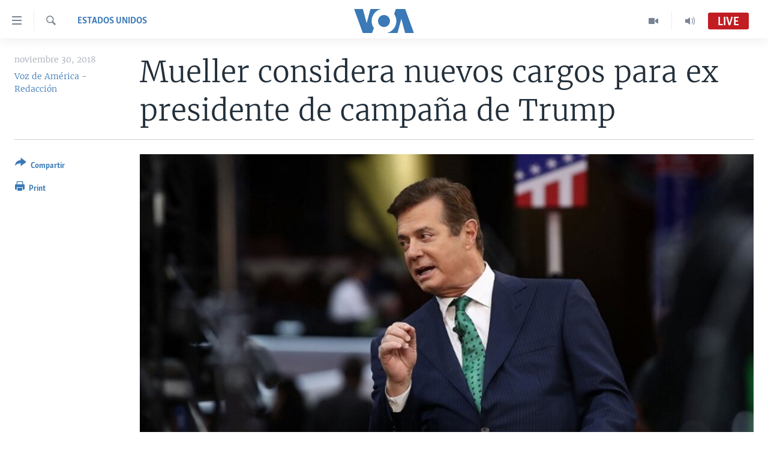

--- FILE ---
content_type: text/html; charset=utf-8
request_url: https://www.vozdeamerica.com/a/mueller-nuevos-cargos-ex-presidente-de-campa%C3%B1a-trump/4681544.html
body_size: 15932
content:

<!DOCTYPE html>
<html lang="es" dir="ltr" class="no-js">
<head>
<link href="/Content/responsive/VOA/es/VOA-es.css?&amp;av=0.0.0.0&amp;cb=306" rel="stylesheet"/>
<script src="https://tags.vozdeamerica.com/voa-pangea/prod/utag.sync.js"></script> <script type='text/javascript' src='https://www.youtube.com/iframe_api' async></script>
<script type="text/javascript">
//a general 'js' detection, must be on top level in <head>, due to CSS performance
document.documentElement.className = "js";
var cacheBuster = "306";
var appBaseUrl = "/";
var imgEnhancerBreakpoints = [0, 144, 256, 408, 650, 1023, 1597];
var isLoggingEnabled = false;
var isPreviewPage = false;
var isLivePreviewPage = false;
if (!isPreviewPage) {
window.RFE = window.RFE || {};
window.RFE.cacheEnabledByParam = window.location.href.indexOf('nocache=1') === -1;
const url = new URL(window.location.href);
const params = new URLSearchParams(url.search);
// Remove the 'nocache' parameter
params.delete('nocache');
// Update the URL without the 'nocache' parameter
url.search = params.toString();
window.history.replaceState(null, '', url.toString());
} else {
window.addEventListener('load', function() {
const links = window.document.links;
for (let i = 0; i < links.length; i++) {
links[i].href = '#';
links[i].target = '_self';
}
})
}
var pwaEnabled = false;
var swCacheDisabled;
</script>
<meta charset="utf-8" />
<title>Mueller considera nuevos cargos para ex presidente de campa&#241;a de Trump</title>
<meta name="description" content="El ex presidente de la campa&#241;a del presidente Donald&#160;Trump, Paul Manafort, podr&#237;a enfrentar cargos adicionales, despu&#233;s de que los abogados en la investigaci&#243;n especial sobre la interferencia rusa dijeron que les minti&#243; y rompi&#243; su acuerdo de culpabilidad, dijeron los fiscales el viernes.
El..." />
<meta name="keywords" content="Estados Unidos, Google editors pick, investigación, Paul Manafort, Andrew Weissmann, Corsi" />
<meta name="viewport" content="width=device-width, initial-scale=1.0" />
<meta http-equiv="X-UA-Compatible" content="IE=edge" />
<meta name="robots" content="max-image-preview:large"><meta property="fb:pages" content="128071033870721" />
<meta name="facebook-domain-verification" content="c7x0gnr5mrbmsk7wti5orqx338fnqm" />
<meta name="msvalidate.01" content="3286EE554B6F672A6F2E608C02343C0E" />
<link href="https://www.vozdeamerica.com/a/mueller-nuevos-cargos-ex-presidente-de-campa&#241;a-trump/4681544.html" rel="canonical" />
<meta name="apple-mobile-web-app-title" content="VOA" />
<meta name="apple-mobile-web-app-status-bar-style" content="black" />
<meta name="apple-itunes-app" content="app-id=632618796, app-argument=//4681544.ltr" />
<meta content="Mueller considera nuevos cargos para ex presidente de campaña de Trump" property="og:title" />
<meta content="El ex presidente de la campaña del presidente Donald Trump, Paul Manafort, podría enfrentar cargos adicionales, después de que los abogados en la investigación especial sobre la interferencia rusa dijeron que les mintió y rompió su acuerdo de culpabilidad, dijeron los fiscales el viernes.
El..." property="og:description" />
<meta content="article" property="og:type" />
<meta content="https://www.vozdeamerica.com/a/mueller-nuevos-cargos-ex-presidente-de-campaña-trump/4681544.html" property="og:url" />
<meta content="Voz de América" property="og:site_name" />
<meta content="https://www.facebook.com/LaVozdeAmerica" property="article:publisher" />
<meta content="https://gdb.voanews.com/2a6af518-f121-4321-8370-996e8612daa1_w1200_h630.jpg" property="og:image" />
<meta content="1200" property="og:image:width" />
<meta content="630" property="og:image:height" />
<meta content="388594471527400" property="fb:app_id" />
<meta content="Voz de América - Redacción" name="Author" />
<meta content="summary_large_image" name="twitter:card" />
<meta content="@voanoticias" name="twitter:site" />
<meta content="https://gdb.voanews.com/2a6af518-f121-4321-8370-996e8612daa1_w1200_h630.jpg" name="twitter:image" />
<meta content="Mueller considera nuevos cargos para ex presidente de campaña de Trump" name="twitter:title" />
<meta content="El ex presidente de la campaña del presidente Donald Trump, Paul Manafort, podría enfrentar cargos adicionales, después de que los abogados en la investigación especial sobre la interferencia rusa dijeron que les mintió y rompió su acuerdo de culpabilidad, dijeron los fiscales el viernes.
El..." name="twitter:description" />
<link rel="amphtml" href="https://www.vozdeamerica.com/amp/mueller-nuevos-cargos-ex-presidente-de-campa&#241;a-trump/4681544.html" />
<script type="application/ld+json">{"articleSection":"Estados Unidos","isAccessibleForFree":true,"headline":"Mueller considera nuevos cargos para ex presidente de campaña de Trump","inLanguage":"es","keywords":"Estados Unidos, Google editors pick, investigación, Paul Manafort, Andrew Weissmann, Corsi","author":{"@type":"Person","url":"https://www.vozdeamerica.com/author/voz-de-america-redaccion/p_kym","description":"La Voz de América ofrece noticias e información en más de 40 idiomas a una audiencia semanal de 354 millones de personas, de las cuales cerca de 100 millones se encuentran en América Latina. Los artículos firmados por Voz de América/Redacción son elaborados por periodistas de diversos orígenes, desde distintos lugares de Estados Unidos y la región, con experiencia en los temas que desarrollan.","image":{"@type":"ImageObject","url":"https://gdb.voanews.com/cb383bfd-1d2b-4df4-9d48-0f9262b21cef.jpg"},"name":"Voz de América - Redacción"},"datePublished":"2018-11-30 18:01:14Z","dateModified":"2018-11-30 20:37:14Z","publisher":{"logo":{"width":512,"height":220,"@type":"ImageObject","url":"https://www.vozdeamerica.com/Content/responsive/VOA/es/img/logo.png"},"@type":"NewsMediaOrganization","url":"https://www.vozdeamerica.com","sameAs":["https://www.facebook.com/VozDeAmerica","https://twitter.com/VozdeAmerica","https://www.youtube.com/user/vozdeamerica","https://www.instagram.com/vozdeamerica"],"name":"Voz de América","alternateName":""},"@context":"https://schema.org","@type":"NewsArticle","mainEntityOfPage":"https://www.vozdeamerica.com/a/mueller-nuevos-cargos-ex-presidente-de-campaña-trump/4681544.html","url":"https://www.vozdeamerica.com/a/mueller-nuevos-cargos-ex-presidente-de-campaña-trump/4681544.html","description":"El ex presidente de la campaña del presidente Donald Trump, Paul Manafort, podría enfrentar cargos adicionales, después de que los abogados en la investigación especial sobre la interferencia rusa dijeron que les mintió y rompió su acuerdo de culpabilidad, dijeron los fiscales el viernes.\r\n El...","image":{"width":1080,"height":608,"@type":"ImageObject","url":"https://gdb.voanews.com/2a6af518-f121-4321-8370-996e8612daa1_w1080_h608.jpg"},"name":"Mueller considera nuevos cargos para ex presidente de campaña de Trump"}</script>
<script src="/Scripts/responsive/infographics.b?v=dVbZ-Cza7s4UoO3BqYSZdbxQZVF4BOLP5EfYDs4kqEo1&amp;av=0.0.0.0&amp;cb=306"></script>
<script src="/Scripts/responsive/loader.b?v=Q26XNwrL6vJYKjqFQRDnx01Lk2pi1mRsuLEaVKMsvpA1&amp;av=0.0.0.0&amp;cb=306"></script>
<link rel="icon" type="image/svg+xml" href="/Content/responsive/VOA/img/webApp/favicon.svg" />
<link rel="alternate icon" href="/Content/responsive/VOA/img/webApp/favicon.ico" />
<link rel="apple-touch-icon" sizes="152x152" href="/Content/responsive/VOA/img/webApp/ico-152x152.png" />
<link rel="apple-touch-icon" sizes="144x144" href="/Content/responsive/VOA/img/webApp/ico-144x144.png" />
<link rel="apple-touch-icon" sizes="114x114" href="/Content/responsive/VOA/img/webApp/ico-114x114.png" />
<link rel="apple-touch-icon" sizes="72x72" href="/Content/responsive/VOA/img/webApp/ico-72x72.png" />
<link rel="apple-touch-icon-precomposed" href="/Content/responsive/VOA/img/webApp/ico-57x57.png" />
<link rel="icon" sizes="192x192" href="/Content/responsive/VOA/img/webApp/ico-192x192.png" />
<link rel="icon" sizes="128x128" href="/Content/responsive/VOA/img/webApp/ico-128x128.png" />
<meta name="msapplication-TileColor" content="#ffffff" />
<meta name="msapplication-TileImage" content="/Content/responsive/VOA/img/webApp/ico-144x144.png" />
<link rel="alternate" type="application/rss+xml" title="VOA - Top Stories [RSS]" href="/api/" />
<link rel="sitemap" type="application/rss+xml" href="/sitemap.xml" />
</head>
<body class=" nav-no-loaded cc_theme pg-article print-lay-article js-category-to-nav nojs-images ">
<script type="text/javascript" >
var analyticsData = {url:"https://www.vozdeamerica.com/a/mueller-nuevos-cargos-ex-presidente-de-campa%c3%b1a-trump/4681544.html",property_id:"483",article_uid:"4681544",page_title:"Mueller considera nuevos cargos para ex presidente de campaña de Trump",page_type:"article",content_type:"article",subcontent_type:"article",last_modified:"2018-11-30 20:37:14Z",pub_datetime:"2018-11-30 18:01:14Z",pub_year:"2018",pub_month:"11",pub_day:"30",pub_hour:"18",pub_weekday:"Friday",section:"estados unidos",english_section:"s_estados_unidos",byline:"Voz de América - Redacción",categories:"s_estados_unidos,google-editors-pick",tags:"investigación;paul manafort;andrew weissmann;corsi",domain:"www.vozdeamerica.com",language:"Spanish",language_service:"VOA Spanish",platform:"web",copied:"no",copied_article:"",copied_title:"",runs_js:"Yes",cms_release:"8.44.0.0.306",enviro_type:"prod",slug:"mueller-nuevos-cargos-ex-presidente-de-campaña-trump",entity:"VOA",short_language_service:"SPA",platform_short:"W",page_name:"Mueller considera nuevos cargos para ex presidente de campaña de Trump"};
</script>
<noscript><iframe src="https://www.googletagmanager.com/ns.html?id=GTM-N8MP7P" height="0" width="0" style="display:none;visibility:hidden"></iframe></noscript><script type="text/javascript" data-cookiecategory="analytics">
var gtmEventObject = Object.assign({}, analyticsData, {event: 'page_meta_ready'});window.dataLayer = window.dataLayer || [];window.dataLayer.push(gtmEventObject);
if (top.location === self.location) { //if not inside of an IFrame
var renderGtm = "true";
if (renderGtm === "true") {
(function(w,d,s,l,i){w[l]=w[l]||[];w[l].push({'gtm.start':new Date().getTime(),event:'gtm.js'});var f=d.getElementsByTagName(s)[0],j=d.createElement(s),dl=l!='dataLayer'?'&l='+l:'';j.async=true;j.src='//www.googletagmanager.com/gtm.js?id='+i+dl;f.parentNode.insertBefore(j,f);})(window,document,'script','dataLayer','GTM-N8MP7P');
}
}
</script>
<!--Analytics tag js version start-->
<script type="text/javascript" data-cookiecategory="analytics">
var utag_data = Object.assign({}, analyticsData, {});
if(typeof(TealiumTagFrom)==='function' && typeof(TealiumTagSearchKeyword)==='function') {
var utag_from=TealiumTagFrom();var utag_searchKeyword=TealiumTagSearchKeyword();
if(utag_searchKeyword!=null && utag_searchKeyword!=='' && utag_data["search_keyword"]==null) utag_data["search_keyword"]=utag_searchKeyword;if(utag_from!=null && utag_from!=='') utag_data["from"]=TealiumTagFrom();}
if(window.top!== window.self&&utag_data.page_type==="snippet"){utag_data.page_type = 'iframe';}
try{if(window.top!==window.self&&window.self.location.hostname===window.top.location.hostname){utag_data.platform = 'self-embed';utag_data.platform_short = 'se';}}catch(e){if(window.top!==window.self&&window.self.location.search.includes("platformType=self-embed")){utag_data.platform = 'cross-promo';utag_data.platform_short = 'cp';}}
(function(a,b,c,d){ a="https://tags.vozdeamerica.com/voa-pangea/prod/utag.js"; b=document;c="script";d=b.createElement(c);d.src=a;d.type="text/java"+c;d.async=true; a=b.getElementsByTagName(c)[0];a.parentNode.insertBefore(d,a); })();
</script>
<!--Analytics tag js version end-->
<!-- Analytics tag management NoScript -->
<noscript>
<img style="position: absolute; border: none;" src="https://ssc.vozdeamerica.com/b/ss/bbgprod,bbgentityvoa/1/G.4--NS/11596772?pageName=voa%3aspa%3aw%3aarticle%3amueller%20considera%20nuevos%20cargos%20para%20ex%20presidente%20de%20campa%c3%b1a%20de%20trump&amp;c6=mueller%20considera%20nuevos%20cargos%20para%20ex%20presidente%20de%20campa%c3%b1a%20de%20trump&amp;v36=8.44.0.0.306&amp;v6=D=c6&amp;g=https%3a%2f%2fwww.vozdeamerica.com%2fa%2fmueller-nuevos-cargos-ex-presidente-de-campa%25c3%25b1a-trump%2f4681544.html&amp;c1=D=g&amp;v1=D=g&amp;events=event1,event52&amp;c16=voa%20spanish&amp;v16=D=c16&amp;c5=s_estados_unidos&amp;v5=D=c5&amp;ch=estados%20unidos&amp;c15=spanish&amp;v15=D=c15&amp;c4=article&amp;v4=D=c4&amp;c14=4681544&amp;v14=D=c14&amp;v20=no&amp;c17=web&amp;v17=D=c17&amp;mcorgid=518abc7455e462b97f000101%40adobeorg&amp;server=www.vozdeamerica.com&amp;pageType=D=c4&amp;ns=bbg&amp;v29=D=server&amp;v25=voa&amp;v30=483&amp;v105=D=User-Agent " alt="analytics" width="1" height="1" /></noscript>
<!-- End of Analytics tag management NoScript -->
<!--*** Accessibility links - For ScreenReaders only ***-->
<section>
<div class="sr-only">
<h2>Enlaces para accesibilidad</h2>
<ul>
<li><a href="#content" data-disable-smooth-scroll="1">Salte al contenido principal</a></li>
<li><a href="#navigation" data-disable-smooth-scroll="1">Salte al navegador principal</a></li>
<li><a href="#txtHeaderSearch" data-disable-smooth-scroll="1">Salte a b&#250;squeda</a></li>
</ul>
</div>
</section>
<div dir="ltr">
<div id="page">
<aside>
<div class="c-lightbox overlay-modal">
<div class="c-lightbox__intro">
<h2 class="c-lightbox__intro-title"></h2>
<button class="btn btn--rounded c-lightbox__btn c-lightbox__intro-next" title="Siguiente">
<span class="ico ico--rounded ico-chevron-forward"></span>
<span class="sr-only">Siguiente</span>
</button>
</div>
<div class="c-lightbox__nav">
<button class="btn btn--rounded c-lightbox__btn c-lightbox__btn--close" title="Cerrar">
<span class="ico ico--rounded ico-close"></span>
<span class="sr-only">Cerrar</span>
</button>
<button class="btn btn--rounded c-lightbox__btn c-lightbox__btn--prev" title="Anterior">
<span class="ico ico--rounded ico-chevron-backward"></span>
<span class="sr-only">Anterior</span>
</button>
<button class="btn btn--rounded c-lightbox__btn c-lightbox__btn--next" title="Siguiente">
<span class="ico ico--rounded ico-chevron-forward"></span>
<span class="sr-only">Siguiente</span>
</button>
</div>
<div class="c-lightbox__content-wrap">
<figure class="c-lightbox__content">
<span class="c-spinner c-spinner--lightbox">
<img src="/Content/responsive/img/player-spinner.png"
alt="please wait"
title="please wait" />
</span>
<div class="c-lightbox__img">
<div class="thumb">
<img src="" alt="" />
</div>
</div>
<figcaption>
<div class="c-lightbox__info c-lightbox__info--foot">
<span class="c-lightbox__counter"></span>
<span class="caption c-lightbox__caption"></span>
</div>
</figcaption>
</figure>
</div>
<div class="hidden">
<div class="content-advisory__box content-advisory__box--lightbox">
<span class="content-advisory__box-text">This image contains sensitive content which some people may find offensive or disturbing.</span>
<button class="btn btn--transparent content-advisory__box-btn m-t-md" value="text" type="button">
<span class="btn__text">
Click to reveal
</span>
</button>
</div>
</div>
</div>
<div class="print-dialogue">
<div class="container">
<h3 class="print-dialogue__title section-head">Print Options:</h3>
<div class="print-dialogue__opts">
<ul class="print-dialogue__opt-group">
<li class="form__group form__group--checkbox">
<input class="form__check " id="checkboxImages" name="checkboxImages" type="checkbox" checked="checked" />
<label for="checkboxImages" class="form__label m-t-md">Images</label>
</li>
<li class="form__group form__group--checkbox">
<input class="form__check " id="checkboxMultimedia" name="checkboxMultimedia" type="checkbox" checked="checked" />
<label for="checkboxMultimedia" class="form__label m-t-md">Multimedia</label>
</li>
</ul>
<ul class="print-dialogue__opt-group">
<li class="form__group form__group--checkbox">
<input class="form__check " id="checkboxEmbedded" name="checkboxEmbedded" type="checkbox" checked="checked" />
<label for="checkboxEmbedded" class="form__label m-t-md">Insertar contenido</label>
</li>
<li class="hidden">
<input class="form__check " id="checkboxComments" name="checkboxComments" type="checkbox" />
<label for="checkboxComments" class="form__label m-t-md">Comments</label>
</li>
</ul>
</div>
<div class="print-dialogue__buttons">
<button class="btn btn--secondary close-button" type="button" title="Cancelar">
<span class="btn__text ">Cancelar</span>
</button>
<button class="btn btn-cust-print m-l-sm" type="button" title="Print">
<span class="btn__text ">Print</span>
</button>
</div>
</div>
</div>
<div class="ctc-message pos-fix">
<div class="ctc-message__inner">Link has been copied to clipboard</div>
</div>
</aside>
<div class="hdr-20 hdr-20--big">
<div class="hdr-20__inner">
<div class="hdr-20__max pos-rel">
<div class="hdr-20__side hdr-20__side--primary d-flex">
<label data-for="main-menu-ctrl" data-switcher-trigger="true" data-switch-target="main-menu-ctrl" class="burger hdr-trigger pos-rel trans-trigger" data-trans-evt="click" data-trans-id="menu">
<span class="ico ico-close hdr-trigger__ico hdr-trigger__ico--close burger__ico burger__ico--close"></span>
<span class="ico ico-menu hdr-trigger__ico hdr-trigger__ico--open burger__ico burger__ico--open"></span>
</label>
<div class="menu-pnl pos-fix trans-target" data-switch-target="main-menu-ctrl" data-trans-id="menu">
<div class="menu-pnl__inner">
<nav class="main-nav menu-pnl__item menu-pnl__item--first">
<ul class="main-nav__list accordeon" data-analytics-tales="false" data-promo-name="link" data-location-name="nav,secnav">
<li class="main-nav__item accordeon__item" data-switch-target="menu-item-2456">
<label class="main-nav__item-name main-nav__item-name--label accordeon__control-label" data-switcher-trigger="true" data-for="menu-item-2456">
Am&#233;rica del Norte
<span class="ico ico-chevron-down main-nav__chev"></span>
</label>
<div class="main-nav__sub-list">
<a class="main-nav__item-name main-nav__item-name--link main-nav__item-name--sub" href="/estados-unidos" title="EEUU" data-item-name="s_estados_unidos" >EEUU</a>
<a class="main-nav__item-name main-nav__item-name--link main-nav__item-name--sub" href="/z/7581" title="M&#233;xico" data-item-name="mexico-news" >M&#233;xico</a>
<a class="main-nav__item-name main-nav__item-name--link main-nav__item-name--sub" href="/noticias-sobre-haiti" title="Hait&#237;" data-item-name="haiti" >Hait&#237;</a>
</div>
</li>
<li class="main-nav__item accordeon__item" data-switch-target="menu-item-2459">
<label class="main-nav__item-name main-nav__item-name--label accordeon__control-label" data-switcher-trigger="true" data-for="menu-item-2459">
Elecciones EEUU 2024
<span class="ico ico-chevron-down main-nav__chev"></span>
</label>
<div class="main-nav__sub-list">
<a class="main-nav__item-name main-nav__item-name--link main-nav__item-name--sub" href="/elecciones-eeuu-2024" title="Elecciones EEUU" data-item-name="us-elections-2024" >Elecciones EEUU</a>
<a class="main-nav__item-name main-nav__item-name--link main-nav__item-name--sub" href="/elecciones-en-eeuu--voto-dividido" title="Voto dividido" data-item-name="divide vote eeuu" >Voto dividido</a>
</div>
</li>
<li class="main-nav__item accordeon__item" data-switch-target="menu-item-2697">
<label class="main-nav__item-name main-nav__item-name--label accordeon__control-label" data-switcher-trigger="true" data-for="menu-item-2697">
VOA Verifica
<span class="ico ico-chevron-down main-nav__chev"></span>
</label>
<div class="main-nav__sub-list">
<a class="main-nav__item-name main-nav__item-name--link main-nav__item-name--sub" href="/z/7694" title="VOA Verifica Ucrania/Rusia" data-item-name="voa-factcheck-ucrania-rusia" >VOA Verifica Ucrania/Rusia</a>
<a class="main-nav__item-name main-nav__item-name--link main-nav__item-name--sub" href="/z/7695" title="VOA Verifica Inmigraci&#243;n" data-item-name="voa-factcheck-immigration" >VOA Verifica Inmigraci&#243;n</a>
<a class="main-nav__item-name main-nav__item-name--link main-nav__item-name--sub" href="/z/8114" title="VOA Verifica Am&#233;rica Latina" data-item-name="fact-check-latin-america" >VOA Verifica Am&#233;rica Latina</a>
</div>
</li>
<li class="main-nav__item accordeon__item" data-switch-target="menu-item-2457">
<label class="main-nav__item-name main-nav__item-name--label accordeon__control-label" data-switcher-trigger="true" data-for="menu-item-2457">
Am&#233;rica Latina
<span class="ico ico-chevron-down main-nav__chev"></span>
</label>
<div class="main-nav__sub-list">
<a class="main-nav__item-name main-nav__item-name--link main-nav__item-name--sub" href="/z/7687" title="Argentina" data-item-name="argentina" >Argentina</a>
<a class="main-nav__item-name main-nav__item-name--link main-nav__item-name--sub" href="/z/7580" title="Bolivia" data-item-name="bolivian-news" >Bolivia</a>
<a class="main-nav__item-name main-nav__item-name--link main-nav__item-name--sub" href="/z/7573" title="Colombia" data-item-name="colombian-news" >Colombia</a>
<a class="main-nav__item-name main-nav__item-name--link main-nav__item-name--sub" href="/z/7574" title="Chile" data-item-name="chile-news" >Chile</a>
<a class="main-nav__item-name main-nav__item-name--link main-nav__item-name--sub" href="/z/7575" title="Per&#250;" data-item-name="peru-news" >Per&#250;</a>
<a class="main-nav__item-name main-nav__item-name--link main-nav__item-name--sub" href="/noticias-de-ecuador" title="Ecuador" data-item-name="ecuador" >Ecuador</a>
<a class="main-nav__item-name main-nav__item-name--link main-nav__item-name--sub" href="/noticias-de-venezuela" title="Venezuela" data-item-name="venezuela-news" >Venezuela</a>
<a class="main-nav__item-name main-nav__item-name--link main-nav__item-name--sub" href="/z/7486" title="Brasil" data-item-name="brasil" >Brasil</a>
</div>
</li>
<li class="main-nav__item">
<a class="main-nav__item-name main-nav__item-name--link" href="/china-en-america-latina" title="China en Am&#233;rica Latina" data-item-name="China in Latin America" >China en Am&#233;rica Latina</a>
</li>
<li class="main-nav__item accordeon__item" data-switch-target="menu-item-2458">
<label class="main-nav__item-name main-nav__item-name--label accordeon__control-label" data-switcher-trigger="true" data-for="menu-item-2458">
Centroam&#233;rica
<span class="ico ico-chevron-down main-nav__chev"></span>
</label>
<div class="main-nav__sub-list">
<a class="main-nav__item-name main-nav__item-name--link main-nav__item-name--sub" href="/z/7578" title="Costa Rica" data-item-name="costa-rica-news" >Costa Rica</a>
<a class="main-nav__item-name main-nav__item-name--link main-nav__item-name--sub" href="/z/7577" title="El Salvador" data-item-name="el-salvador-news" >El Salvador</a>
<a class="main-nav__item-name main-nav__item-name--link main-nav__item-name--sub" href="/noticias-de-guatemala" title="Guatemala" data-item-name="guatemala-news" >Guatemala</a>
<a class="main-nav__item-name main-nav__item-name--link main-nav__item-name--sub" href="/z/7576" title="Honduras" data-item-name="honduras-news" >Honduras</a>
<a class="main-nav__item-name main-nav__item-name--link main-nav__item-name--sub" href="/nicaragua" title="Nicaragua" data-item-name="s_nicaragua-" >Nicaragua</a>
</div>
</li>
<li class="main-nav__item accordeon__item" data-switch-target="menu-item-765">
<label class="main-nav__item-name main-nav__item-name--label accordeon__control-label" data-switcher-trigger="true" data-for="menu-item-765">
Otras secciones
<span class="ico ico-chevron-down main-nav__chev"></span>
</label>
<div class="main-nav__sub-list">
<a class="main-nav__item-name main-nav__item-name--link main-nav__item-name--sub" href="/noticias-de-inmigracion" title="Inmigraci&#243;n" data-item-name="immigration-news" >Inmigraci&#243;n</a>
<a class="main-nav__item-name main-nav__item-name--link main-nav__item-name--sub" href="https://www.vozdeamerica.com/libertad-de-prensa-" title="Libertad de Prensa" >Libertad de Prensa</a>
<a class="main-nav__item-name main-nav__item-name--link main-nav__item-name--sub" href="/mundo" title="Mundo" data-item-name="s_noticias-internacional" >Mundo</a>
<a class="main-nav__item-name main-nav__item-name--link main-nav__item-name--sub" href="/economia" title="Econom&#237;a" data-item-name="economia-finanzas" >Econom&#237;a</a>
<a class="main-nav__item-name main-nav__item-name--link main-nav__item-name--sub" href="/entretenimiento" title="Entretenimiento y Cultura" data-item-name="arte-entretenimiento" >Entretenimiento y Cultura</a>
<a class="main-nav__item-name main-nav__item-name--link main-nav__item-name--sub" href="/tecnologia" title="Tecnolog&#237;a" data-item-name="s_tecnologia-ciencia" >Tecnolog&#237;a</a>
<a class="main-nav__item-name main-nav__item-name--link main-nav__item-name--sub" href="/deportes" title="Deportes" data-item-name="noticias-deportes" >Deportes</a>
<a class="main-nav__item-name main-nav__item-name--link main-nav__item-name--sub" href="/ciencia-y-salud" title="Ciencia y Salud" data-item-name="s_noticias-salud-ciencia" >Ciencia y Salud</a>
</div>
</li>
<li class="main-nav__item">
<a class="main-nav__item-name main-nav__item-name--link" href="/reportajes-especiales-de-la-voz-de-america" title="Especiales de la VOA" data-item-name="voa-specials-stories" >Especiales de la VOA</a>
</li>
<li class="main-nav__item">
<a class="main-nav__item-name main-nav__item-name--link" href="/Libertad-de-prensa" title="Libertad de prensa" data-item-name="freedom-press" >Libertad de prensa</a>
</li>
<li class="main-nav__item">
<a class="main-nav__item-name main-nav__item-name--link" href="/conflicto-ucrania-noticias" title="Ucrania" data-item-name="ukraine-news" >Ucrania</a>
</li>
<li class="main-nav__item accordeon__item" data-switch-target="menu-item-789">
<label class="main-nav__item-name main-nav__item-name--label accordeon__control-label" data-switcher-trigger="true" data-for="menu-item-789">
Multimedia
<span class="ico ico-chevron-down main-nav__chev"></span>
</label>
<div class="main-nav__sub-list">
<a class="main-nav__item-name main-nav__item-name--link main-nav__item-name--sub" href="/videos-vozdeamerica" title="Videos" data-item-name="videos" >Videos</a>
<a class="main-nav__item-name main-nav__item-name--link main-nav__item-name--sub" href="/galeria-de-fotos-vozdeamerica" title="Fotograf&#237;a" data-item-name="s_voa-fotos" >Fotograf&#237;a</a>
<a class="main-nav__item-name main-nav__item-name--link main-nav__item-name--sub" href="/audios-vozdeamerica-" title="Audios" data-item-name="audios" >Audios</a>
</div>
</li>
<li class="main-nav__item accordeon__item" data-switch-target="menu-item-1528">
<label class="main-nav__item-name main-nav__item-name--label accordeon__control-label" data-switcher-trigger="true" data-for="menu-item-1528">
Programas TV
<span class="ico ico-chevron-down main-nav__chev"></span>
</label>
<div class="main-nav__sub-list">
<a class="main-nav__item-name main-nav__item-name--link main-nav__item-name--sub" href="/el-mundo-al-dia" title="El Mundo al d&#237;a" data-item-name="p_tv-mundo-al-dia" >El Mundo al d&#237;a</a>
<a class="main-nav__item-name main-nav__item-name--link main-nav__item-name--sub" href="/Foro-analisis-vozdeamerica" title="Foro Interamericano" data-item-name="p_tv-foro" >Foro Interamericano</a>
<a class="main-nav__item-name main-nav__item-name--link main-nav__item-name--sub" href="https://www.vozdeamerica.com/revista-vision-360" title="Visi&#243;n 360" >Visi&#243;n 360</a>
<a class="main-nav__item-name main-nav__item-name--link main-nav__item-name--sub" href="https://www.vozdeamerica.com/z/7162" title="Las Claves" >Las Claves</a>
<a class="main-nav__item-name main-nav__item-name--link main-nav__item-name--sub" href="/Panorama" title="Panorama" data-item-name="panorama" >Panorama</a>
</div>
</li>
<li class="main-nav__item accordeon__item" data-switch-target="menu-item-826">
<label class="main-nav__item-name main-nav__item-name--label accordeon__control-label" data-switcher-trigger="true" data-for="menu-item-826">
Radio
<span class="ico ico-chevron-down main-nav__chev"></span>
</label>
<div class="main-nav__sub-list">
<a class="main-nav__item-name main-nav__item-name--link main-nav__item-name--sub" href="/avance-informativo-radio" title="Avance informativo" data-item-name="p_radio-informativo-voasat" >Avance informativo</a>
<a class="main-nav__item-name main-nav__item-name--link main-nav__item-name--sub" href="/Audionoticias-radio" title="AudioNoticias" data-item-name="news-audio" >AudioNoticias</a>
<a class="main-nav__item-name main-nav__item-name--link main-nav__item-name--sub" href="/Buenos-dias-america-radio" title="Buenos D&#237;as Am&#233;rica" data-item-name="p_radio-buenos-dias-america" >Buenos D&#237;as Am&#233;rica</a>
<a class="main-nav__item-name main-nav__item-name--link main-nav__item-name--sub" href="/z/7005" title="Estados Unidos al D&#237;a" data-item-name="usa-today" >Estados Unidos al D&#237;a</a>
<a class="main-nav__item-name main-nav__item-name--link main-nav__item-name--sub" href="/z/4557" title="El mundo al d&#237;a [Radio]" data-item-name="p_radio-mundo-al-dia" >El mundo al d&#237;a [Radio]</a>
<a class="main-nav__item-name main-nav__item-name--link main-nav__item-name--sub" href="/Foro-analisis-radio" title="Foro [Radio]" data-item-name="p_foro-radio" >Foro [Radio]</a>
<a class="main-nav__item-name main-nav__item-name--link main-nav__item-name--sub" href="/deportivo-internacional-radio" title="Deportivo Internacional" data-item-name="p_radio-deporte-internacional" >Deportivo Internacional</a>
<a class="main-nav__item-name main-nav__item-name--link main-nav__item-name--sub" href="https://www.vozdeamerica.com/z/6603" title="Nota econ&#243;mica" >Nota econ&#243;mica</a>
<a class="main-nav__item-name main-nav__item-name--link main-nav__item-name--sub" href="/entretenimiento-radio" title="Entretenimiento" data-item-name="p_entretenimiento" >Entretenimiento</a>
</div>
</li>
<li class="main-nav__item">
<a class="main-nav__item-name main-nav__item-name--link" href="https://direct.vozdeamerica.com" title="Direct" target="_blank" rel="noopener">Direct</a>
</li>
<li class="main-nav__item">
<a class="main-nav__item-name main-nav__item-name--link" href="/serie-de-documentales-voz-de-america" title="Documentales de la VOA" data-item-name="Documental VOA" >Documentales de la VOA</a>
</li>
</ul>
</nav>
<div class="menu-pnl__item">
<a href="https://learningenglish.voanews.com/" class="menu-pnl__item-link" alt="Learning English">Learning English</a>
</div>
<div class="menu-pnl__item menu-pnl__item--social">
<h5 class="menu-pnl__sub-head">S&#237;ganos</h5>
<a href="https://www.facebook.com/VozDeAmerica" title="S&#237;ganos en Facebook" data-analytics-text="follow_on_facebook" class="btn btn--rounded btn--social-inverted menu-pnl__btn js-social-btn btn-facebook" target="_blank" rel="noopener">
<span class="ico ico-facebook-alt ico--rounded"></span>
</a>
<a href="https://twitter.com/VozdeAmerica" title="S&#237;ganos en Twitter" data-analytics-text="follow_on_twitter" class="btn btn--rounded btn--social-inverted menu-pnl__btn js-social-btn btn-twitter" target="_blank" rel="noopener">
<span class="ico ico-twitter ico--rounded"></span>
</a>
<a href="https://www.youtube.com/user/vozdeamerica" title="S&#237;ganos en Youtube" data-analytics-text="follow_on_youtube" class="btn btn--rounded btn--social-inverted menu-pnl__btn js-social-btn btn-youtube" target="_blank" rel="noopener">
<span class="ico ico-youtube ico--rounded"></span>
</a>
<a href="https://www.instagram.com/vozdeamerica" title="Follow us on Instagram" data-analytics-text="follow_on_instagram" class="btn btn--rounded btn--social-inverted menu-pnl__btn js-social-btn btn-instagram" target="_blank" rel="noopener">
<span class="ico ico-instagram ico--rounded"></span>
</a>
</div>
<div class="menu-pnl__item">
<a href="/navigation/allsites" class="menu-pnl__item-link">
<span class="ico ico-languages "></span>
Idiomas
</a>
</div>
</div>
</div>
<label data-for="top-search-ctrl" data-switcher-trigger="true" data-switch-target="top-search-ctrl" class="top-srch-trigger hdr-trigger">
<span class="ico ico-close hdr-trigger__ico hdr-trigger__ico--close top-srch-trigger__ico top-srch-trigger__ico--close"></span>
<span class="ico ico-search hdr-trigger__ico hdr-trigger__ico--open top-srch-trigger__ico top-srch-trigger__ico--open"></span>
</label>
<div class="srch-top srch-top--in-header" data-switch-target="top-search-ctrl">
<div class="container">
<form action="/s" class="srch-top__form srch-top__form--in-header" id="form-topSearchHeader" method="get" role="search"><label for="txtHeaderSearch" class="sr-only">B&#250;squeda</label>
<input type="text" id="txtHeaderSearch" name="k" placeholder="buscar en el texto... " accesskey="s" value="" class="srch-top__input analyticstag-event" onkeydown="if (event.keyCode === 13) { FireAnalyticsTagEventOnSearch('search', $dom.get('#txtHeaderSearch')[0].value) }" />
<button title="B&#250;squeda" type="submit" class="btn btn--top-srch analyticstag-event" onclick="FireAnalyticsTagEventOnSearch('search', $dom.get('#txtHeaderSearch')[0].value) ">
<span class="ico ico-search"></span>
</button></form>
</div>
</div>
<a href="/" class="main-logo-link">
<img src="/Content/responsive/VOA/es/img/logo-compact.svg" class="main-logo main-logo--comp" alt="site logo">
<img src="/Content/responsive/VOA/es/img/logo.svg" class="main-logo main-logo--big" alt="site logo">
</a>
</div>
<div class="hdr-20__side hdr-20__side--secondary d-flex">
<a href="/programs/radio" title="Audio" class="hdr-20__secondary-item" data-item-name="audio">
<span class="ico ico-audio hdr-20__secondary-icon"></span>
</a>
<a href="/programs/tv" title="Video" class="hdr-20__secondary-item" data-item-name="video">
<span class="ico ico-video hdr-20__secondary-icon"></span>
</a>
<a href="/s" title="B&#250;squeda" class="hdr-20__secondary-item hdr-20__secondary-item--search" data-item-name="search">
<span class="ico ico-search hdr-20__secondary-icon hdr-20__secondary-icon--search"></span>
</a>
<div class="hdr-20__secondary-item live-b-drop">
<div class="live-b-drop__off">
<a href="/live/audio/56" class="live-b-drop__link" title="Live" data-item-name="live">
<span class="badge badge--live-btn badge--live">
Live
</span>
</a>
</div>
<div class="live-b-drop__on hidden">
<label data-for="live-ctrl" data-switcher-trigger="true" data-switch-target="live-ctrl" class="live-b-drop__label pos-rel">
<span class="badge badge--live badge--live-btn">
Live
</span>
<span class="ico ico-close live-b-drop__label-ico live-b-drop__label-ico--close"></span>
</label>
<div class="live-b-drop__panel" id="targetLivePanelDiv" data-switch-target="live-ctrl"></div>
</div>
</div>
<div class="srch-bottom">
<form action="/s" class="srch-bottom__form d-flex" id="form-bottomSearch" method="get" role="search"><label for="txtSearch" class="sr-only">B&#250;squeda</label>
<input type="search" id="txtSearch" name="k" placeholder="buscar en el texto... " accesskey="s" value="" class="srch-bottom__input analyticstag-event" onkeydown="if (event.keyCode === 13) { FireAnalyticsTagEventOnSearch('search', $dom.get('#txtSearch')[0].value) }" />
<button title="B&#250;squeda" type="submit" class="btn btn--bottom-srch analyticstag-event" onclick="FireAnalyticsTagEventOnSearch('search', $dom.get('#txtSearch')[0].value) ">
<span class="ico ico-search"></span>
</button></form>
</div>
</div>
<img src="/Content/responsive/VOA/es/img/logo-print.gif" class="logo-print" alt="site logo">
<img src="/Content/responsive/VOA/es/img/logo-print_color.png" class="logo-print logo-print--color" alt="site logo">
</div>
</div>
</div>
<script>
if (document.body.className.indexOf('pg-home') > -1) {
var nav2In = document.querySelector('.hdr-20__inner');
var nav2Sec = document.querySelector('.hdr-20__side--secondary');
var secStyle = window.getComputedStyle(nav2Sec);
if (nav2In && window.pageYOffset < 150 && secStyle['position'] !== 'fixed') {
nav2In.classList.add('hdr-20__inner--big')
}
}
</script>
<div class="c-hlights c-hlights--breaking c-hlights--no-item" data-hlight-display="mobile,desktop">
<div class="c-hlights__wrap container p-0">
<div class="c-hlights__nav">
<a role="button" href="#" title="Anterior">
<span class="ico ico-chevron-backward m-0"></span>
<span class="sr-only">Anterior</span>
</a>
<a role="button" href="#" title="Siguiente">
<span class="ico ico-chevron-forward m-0"></span>
<span class="sr-only">Siguiente</span>
</a>
</div>
<span class="c-hlights__label">
<span class="">&#218;ltima hora</span>
<span class="switcher-trigger">
<label data-for="more-less-1" data-switcher-trigger="true" class="switcher-trigger__label switcher-trigger__label--more p-b-0" title="Mostrar m&#225;s">
<span class="ico ico-chevron-down"></span>
</label>
<label data-for="more-less-1" data-switcher-trigger="true" class="switcher-trigger__label switcher-trigger__label--less p-b-0" title="Mostrar menos">
<span class="ico ico-chevron-up"></span>
</label>
</span>
</span>
<ul class="c-hlights__items switcher-target" data-switch-target="more-less-1">
</ul>
</div>
</div> <div id="content">
<main class="container">
<div class="hdr-container">
<div class="row">
<div class="col-category col-xs-12 col-md-2 pull-left"> <div class="category js-category">
<a class="" href="/estados-unidos">Estados Unidos</a> </div>
</div><div class="col-title col-xs-12 col-md-10 pull-right"> <h1 class="title pg-title">
Mueller considera nuevos cargos para ex presidente de campa&#241;a de Trump
</h1>
</div><div class="col-publishing-details col-xs-12 col-sm-12 col-md-2 pull-left"> <div class="publishing-details ">
<div class="published">
<span class="date" >
<time pubdate="pubdate" datetime="2018-11-30T13:01:14-05:00">
noviembre 30, 2018
</time>
</span>
</div>
<div class="links">
<ul class="links__list links__list--column">
<li class="links__item">
<a class="links__item-link" href="/author/voz-de-america-redaccion/p_kym" title="Voz de Am&#233;rica - Redacci&#243;n">Voz de Am&#233;rica - Redacci&#243;n</a>
</li>
</ul>
</div>
</div>
</div><div class="col-lg-12 separator"> <div class="separator">
<hr class="title-line" />
</div>
</div><div class="col-multimedia col-xs-12 col-md-10 pull-right"> <div class="cover-media">
<figure class="media-image js-media-expand">
<div class="img-wrap">
<div class="thumb thumb16_9">
<img src="https://gdb.voanews.com/2a6af518-f121-4321-8370-996e8612daa1_w250_r1_s.jpg" alt="La fecha tentativa para dictar sentencia sobre los cargos que recaen sobre Paul Manafort est&#225; fijada para el pr&#243;ximo 5 de marzo." />
</div>
</div>
<figcaption>
<span class="caption">La fecha tentativa para dictar sentencia sobre los cargos que recaen sobre Paul Manafort est&#225; fijada para el pr&#243;ximo 5 de marzo.</span>
</figcaption>
</figure>
</div>
</div><div class="col-xs-12 col-md-2 pull-left article-share pos-rel"> <div class="share--box">
<div class="sticky-share-container" style="display:none">
<div class="container">
<a href="https://www.vozdeamerica.com" id="logo-sticky-share">&nbsp;</a>
<div class="pg-title pg-title--sticky-share">
Mueller considera nuevos cargos para ex presidente de campa&#241;a de Trump
</div>
<div class="sticked-nav-actions">
<!--This part is for sticky navigation display-->
<p class="buttons link-content-sharing p-0 ">
<button class="btn btn--link btn-content-sharing p-t-0 " id="btnContentSharing" value="text" role="Button" type="" title="Alterne m&#225;s opciones a compartir">
<span class="ico ico-share ico--l"></span>
<span class="btn__text ">
Compartir
</span>
</button>
</p>
<aside class="content-sharing js-content-sharing js-content-sharing--apply-sticky content-sharing--sticky"
role="complementary"
data-share-url="https://www.vozdeamerica.com/a/mueller-nuevos-cargos-ex-presidente-de-campa%c3%b1a-trump/4681544.html" data-share-title="Mueller considera nuevos cargos para ex presidente de campa&#241;a de Trump" data-share-text="">
<div class="content-sharing__popover">
<h6 class="content-sharing__title">Compartir</h6>
<button href="#close" id="btnCloseSharing" class="btn btn--text-like content-sharing__close-btn">
<span class="ico ico-close ico--l"></span>
</button>
<ul class="content-sharing__list">
<li class="content-sharing__item">
<div class="ctc ">
<input type="text" class="ctc__input" readonly="readonly">
<a href="" js-href="https://www.vozdeamerica.com/a/mueller-nuevos-cargos-ex-presidente-de-campa%c3%b1a-trump/4681544.html" class="content-sharing__link ctc__button">
<span class="ico ico-copy-link ico--rounded ico--s"></span>
<span class="content-sharing__link-text">Copy link</span>
</a>
</div>
</li>
<li class="content-sharing__item">
<a href="https://facebook.com/sharer.php?u=https%3a%2f%2fwww.vozdeamerica.com%2fa%2fmueller-nuevos-cargos-ex-presidente-de-campa%25c3%25b1a-trump%2f4681544.html"
data-analytics-text="share_on_facebook"
title="Facebook" target="_blank"
class="content-sharing__link js-social-btn">
<span class="ico ico-facebook ico--rounded ico--s"></span>
<span class="content-sharing__link-text">Facebook</span>
</a>
</li>
<li class="content-sharing__item">
<a href="https://twitter.com/share?url=https%3a%2f%2fwww.vozdeamerica.com%2fa%2fmueller-nuevos-cargos-ex-presidente-de-campa%25c3%25b1a-trump%2f4681544.html&amp;text=Mueller+considera+nuevos+cargos+para+ex+presidente+de+campa%c3%b1a+de+Trump"
data-analytics-text="share_on_twitter"
title="Twitter" target="_blank"
class="content-sharing__link js-social-btn">
<span class="ico ico-twitter ico--rounded ico--s"></span>
<span class="content-sharing__link-text">Twitter</span>
</a>
</li>
<li class="content-sharing__item">
<a href="mailto:?body=https%3a%2f%2fwww.vozdeamerica.com%2fa%2fmueller-nuevos-cargos-ex-presidente-de-campa%25c3%25b1a-trump%2f4681544.html&amp;subject=Mueller considera nuevos cargos para ex presidente de campa&#241;a de Trump"
title="Email"
class="content-sharing__link ">
<span class="ico ico-email ico--rounded ico--s"></span>
<span class="content-sharing__link-text">Email</span>
</a>
</li>
</ul>
</div>
</aside>
</div>
</div>
</div>
<div class="links">
<p class="buttons link-content-sharing p-0 ">
<button class="btn btn--link btn-content-sharing p-t-0 " id="btnContentSharing" value="text" role="Button" type="" title="Alterne m&#225;s opciones a compartir">
<span class="ico ico-share ico--l"></span>
<span class="btn__text ">
Compartir
</span>
</button>
</p>
<aside class="content-sharing js-content-sharing " role="complementary"
data-share-url="https://www.vozdeamerica.com/a/mueller-nuevos-cargos-ex-presidente-de-campa%c3%b1a-trump/4681544.html" data-share-title="Mueller considera nuevos cargos para ex presidente de campa&#241;a de Trump" data-share-text="">
<div class="content-sharing__popover">
<h6 class="content-sharing__title">Compartir</h6>
<button href="#close" id="btnCloseSharing" class="btn btn--text-like content-sharing__close-btn">
<span class="ico ico-close ico--l"></span>
</button>
<ul class="content-sharing__list">
<li class="content-sharing__item">
<div class="ctc ">
<input type="text" class="ctc__input" readonly="readonly">
<a href="" js-href="https://www.vozdeamerica.com/a/mueller-nuevos-cargos-ex-presidente-de-campa%c3%b1a-trump/4681544.html" class="content-sharing__link ctc__button">
<span class="ico ico-copy-link ico--rounded ico--l"></span>
<span class="content-sharing__link-text">Copy link</span>
</a>
</div>
</li>
<li class="content-sharing__item">
<a href="https://facebook.com/sharer.php?u=https%3a%2f%2fwww.vozdeamerica.com%2fa%2fmueller-nuevos-cargos-ex-presidente-de-campa%25c3%25b1a-trump%2f4681544.html"
data-analytics-text="share_on_facebook"
title="Facebook" target="_blank"
class="content-sharing__link js-social-btn">
<span class="ico ico-facebook ico--rounded ico--l"></span>
<span class="content-sharing__link-text">Facebook</span>
</a>
</li>
<li class="content-sharing__item">
<a href="https://twitter.com/share?url=https%3a%2f%2fwww.vozdeamerica.com%2fa%2fmueller-nuevos-cargos-ex-presidente-de-campa%25c3%25b1a-trump%2f4681544.html&amp;text=Mueller+considera+nuevos+cargos+para+ex+presidente+de+campa%c3%b1a+de+Trump"
data-analytics-text="share_on_twitter"
title="Twitter" target="_blank"
class="content-sharing__link js-social-btn">
<span class="ico ico-twitter ico--rounded ico--l"></span>
<span class="content-sharing__link-text">Twitter</span>
</a>
</li>
<li class="content-sharing__item">
<a href="mailto:?body=https%3a%2f%2fwww.vozdeamerica.com%2fa%2fmueller-nuevos-cargos-ex-presidente-de-campa%25c3%25b1a-trump%2f4681544.html&amp;subject=Mueller considera nuevos cargos para ex presidente de campa&#241;a de Trump"
title="Email"
class="content-sharing__link ">
<span class="ico ico-email ico--rounded ico--l"></span>
<span class="content-sharing__link-text">Email</span>
</a>
</li>
</ul>
</div>
</aside>
<p class="link-print visible-md visible-lg buttons p-0">
<button class="btn btn--link btn-print p-t-0" onclick="if (typeof FireAnalyticsTagEvent === 'function') {FireAnalyticsTagEvent({ on_page_event: 'print_story' });}return false" title="(CTRL+P)">
<span class="ico ico-print"></span>
<span class="btn__text">Print</span>
</button>
</p>
</div>
</div>
</div>
</div>
</div>
<div class="body-container">
<div class="row">
<div class="col-xs-12 col-sm-12 col-md-10 col-lg-10 pull-right">
<div class="row">
<div class="col-xs-12 col-sm-12 col-md-8 col-lg-8 pull-left bottom-offset content-offset">
<div id="article-content" class="content-floated-wrap fb-quotable">
<div class="wsw">
<p>El ex presidente de la campaña del presidente Donald Trump, Paul Manafort, podría enfrentar cargos adicionales, después de que los abogados en la investigación especial sobre la interferencia rusa dijeron que les mintió y rompió su acuerdo de culpabilidad, dijeron los fiscales el viernes.</p>
<p>El último desarrollo en el caso de Manafort se produce en un momento clave en la investigación del asesor especial Robert Mueller. <a class="wsw__a" href="https://www.voanoticias.com/a/ex-abogado-trump-michael-cohen-culpable-mentir-congreso-interferencia-rusa/4679602.html" target="_blank">Los fiscales obtuvieron una declaración de culpabilidad, de parte del ex abogado del presidente Donald Trump, </a>Michael Cohen, el miércoles, y parecen estar formulando cargos contra otro partidario de Trump.</p>
<p>La posibilidad de nuevos cargos se suma al peligro legal de Manafort, el consultor político, que ya enfrenta años de prisión después de ser condenado por delitos de fraude financiero en Virginia y de declararse culpable de cargos de conspiración en Washington.</p>
<p>La juez del distrito, Amy Berman Jackson, fijó una fecha de sentencia tentativa para el 5 de marzo, ya que los fiscales planean revelar la próxima semana las que creen son las mentiras que Manafort dijo desde que se declaró culpable en septiembre, y acordaron cooperar con la investigación.</p>
<p>Los abogados de Manafort, que niegan que él mintió, tendrán la oportunidad de responder y se espera que un juez escuche los argumentos, antes de decidir si incumplió su acuerdo de culpabilidad.</p>
<p>El fiscal Andrew Weissmann le dijo al juez que los fiscales aún no habían decidido si presentar o no nuevos cargos contra Manafort por las supuestas mentiras, diciendo: &quot;Esa determinación no se ha hecho''.</p>
<p>Trump enfrenta continuas preguntas sobre si podría perdonar a Manafort. Al mismo tiempo, está minimizando el significado de la declaración de culpabilidad de su ex abogado, Michael Cohen, por mentir al Congreso.</p>
<p><strong><em>Lea también: <a class="wsw__a" href="https://www.voanoticias.com/a/trump-sugiere-posible-controversial-perdon--manafort/4678745.html" target="_blank">Trump no descarta indulto para Manafort.</a></em></strong></p>
<p>Ninguna de las acciones recientes de Mueller han respondido definitivamente a la pregunta de si Trump o sus asociados tuvieron relación con la interferencia de Rusia en la campaña presidencial de 2016. Y no acusan directamente al presidente de ninguna infracción penal ni indican que el presidente enfrenta un peligro legal.</p>
<p>Pero Trump ha aparecido continuamente en la investigación de Mueller, referenciándolo, en la declaración de Cohen, el jueves, y en un proyecto de declaración de culpabilidad extendida al escritor conservador y teórico de la conspiración Jerome Corsi, el cual se hizo público esta semana.</p>
<p>Trump expresó simpatía por Manafort, Corsi y su confidente Roger Stone, y le dijo al <em>New York Post </em>esta semana que eran &quot;muy valientes&quot; por resistirse a la investigación de Mueller. Dijo que el perdón para Manafort, quien ha negado mentir a los investigadores, no estaba &quot;fuera de la mesa&quot;.</p>
<p>La posibilidad de un indulto ha generado críticas, incluso de Mark Warner, el principal demócrata en el comité de inteligencia del Senado que dijo que sería un &quot;abuso completo de poder&quot; y podría impulsar la acción del Congreso contra el presidente.</p>
<p>Manafort enfrenta hasta cinco años de prisión por cada cargo en su acuerdo de culpabilidad. También está programado para ser sentenciado por ocho cargos de delitos graves en un caso separado, en Virginia, en febrero.</p>
<p>Trump ha pasado las últimas semanas diciendo que el equipo de Mueller se empeña en destruir las vidas de quienes se encuentran alrededor del presidente. Armado con la información transmitida por los abogados de Manafort al equipo legal del presidente, Trump ha acusado a los fiscales de tácticas sucias y de presionar a los testigos para que mientan.</p>
<p>El acuerdo de los abogados de Trump con los abogados de Manafort fue inusual porque continuó después de que él se declaró culpable de dos cargos de felonía y aceptó cooperar con los fiscales. El equipo legal de Trump también ha recibido ayuda de Corsi. Le dijo a <em>The Associated Press</em> que mientras estaba en contacto con el equipo de Mueller, le ordenó a su abogado que compartiera informalmente información con los abogados de Trump, incluido Jay Sekulow.</p>
<p>Sekulow también recibió el borrador de los documentos de declaración hace un par de semanas. El equipo legal alertó al Departamento de Justicia, pero en privado fue rechazado por una referencia a Trump en el documento.</p>
<p>Corsi, quien rechazó el acuerdo de culpabilidad, ha dicho que espera que Mueller le acuse de mentir a los investigadores como parte del escrutinio de WikiLeaks y si él o Stone tenían conocimiento anticipado del lanzamiento del grupo de miles de correos electrónicos pirateados del presidente de campaña de Clinton, John Podesta. Mueller y las agencias de inteligencia de EE.UU. han dicho que Rusia fue la fuente del material proporcionado a WikiLeaks.</p>
<p>Tanto Corsi como Stone han negado tener ningún contacto con WikiLeaks o tener algún conocimiento previo de sus planes. Corsi también niega haber hecho declaraciones falsas a los investigadores.</p>
<p><strong><em>Lea: <a class="wsw__a" href="https://www.voanoticias.com/a/manafort-niega-haberse-reunido-con-julian-assange/4677504.html" target="_blank">Manafort niega reporte de que se reunió con Julian Assange.</a></em></strong></p>
</div>
<ul>
</ul>
</div>
</div>
<div class="col-xs-12 col-sm-12 col-md-4 col-lg-4 pull-left design-top-offset"> <div class="media-block-wrap">
<h2 class="section-head">Relacionados</h2>
<div class="row">
<ul>
<li class="col-xs-12 col-sm-6 col-md-12 col-lg-12 mb-grid">
<div class="media-block ">
<a href="/a/james-comey-pide-corte-anular-citacion-legisladores-republicanos/4680353.html" class="img-wrap img-wrap--t-spac img-wrap--size-4 img-wrap--float" title="James Comey pide a corte anular citaci&#243;n de legisladores republicanos">
<div class="thumb thumb16_9">
<noscript class="nojs-img">
<img src="https://gdb.voanews.com/1ee31c2a-9e08-4b1e-94e1-05caf377c931_cx8_cy2_cw77_w100_r1.jpg" alt="James Comey pide a corte anular citaci&#243;n de legisladores republicanos" />
</noscript>
<img data-src="https://gdb.voanews.com/1ee31c2a-9e08-4b1e-94e1-05caf377c931_cx8_cy2_cw77_w33_r1.jpg" src="" alt="James Comey pide a corte anular citaci&#243;n de legisladores republicanos" class=""/>
</div>
</a>
<div class="media-block__content media-block__content--h">
<a href="/a/james-comey-pide-corte-anular-citacion-legisladores-republicanos/4680353.html">
<h4 class="media-block__title media-block__title--size-4" title="James Comey pide a corte anular citaci&#243;n de legisladores republicanos">
James Comey pide a corte anular citaci&#243;n de legisladores republicanos
</h4>
</a>
</div>
</div>
</li>
<li class="col-xs-12 col-sm-6 col-md-12 col-lg-12 mb-grid">
<div class="media-block ">
<a href="/a/ex-abogado-trump-michael-cohen-culpable-mentir-congreso-interferencia-rusa/4679602.html" class="img-wrap img-wrap--t-spac img-wrap--size-4 img-wrap--float" title="Exabogado de Trump se declara culpable de mentir al Congreso sobre interferencia rusa">
<div class="thumb thumb16_9">
<noscript class="nojs-img">
<img src="https://gdb.voanews.com/006f95ff-451b-490a-ade2-1f5b221d8a2a_w100_r1.jpg" alt="Exabogado de Trump se declara culpable de mentir al Congreso sobre interferencia rusa" />
</noscript>
<img data-src="https://gdb.voanews.com/006f95ff-451b-490a-ade2-1f5b221d8a2a_w33_r1.jpg" src="" alt="Exabogado de Trump se declara culpable de mentir al Congreso sobre interferencia rusa" class=""/>
</div>
</a>
<div class="media-block__content media-block__content--h">
<a href="/a/ex-abogado-trump-michael-cohen-culpable-mentir-congreso-interferencia-rusa/4679602.html">
<h4 class="media-block__title media-block__title--size-4" title="Exabogado de Trump se declara culpable de mentir al Congreso sobre interferencia rusa">
Exabogado de Trump se declara culpable de mentir al Congreso sobre interferencia rusa
</h4>
</a>
</div>
</div>
</li>
<li class="col-xs-12 col-sm-6 col-md-12 col-lg-12 mb-grid">
<div class="media-block ">
<a href="/a/trump-sugiere-posible-controversial-perdon--manafort/4678745.html" class="img-wrap img-wrap--t-spac img-wrap--size-4 img-wrap--float" title="Trump no descarta indulto para Manafort">
<div class="thumb thumb16_9">
<noscript class="nojs-img">
<img src="https://gdb.voanews.com/0b0d4931-d6c5-4237-a80b-7fbb6824d01e_w100_r1.jpg" alt="Trump no descarta indulto para Manafort" />
</noscript>
<img data-src="https://gdb.voanews.com/0b0d4931-d6c5-4237-a80b-7fbb6824d01e_w33_r1.jpg" src="" alt="Trump no descarta indulto para Manafort" class=""/>
</div>
</a>
<div class="media-block__content media-block__content--h">
<a href="/a/trump-sugiere-posible-controversial-perdon--manafort/4678745.html">
<h4 class="media-block__title media-block__title--size-4" title="Trump no descarta indulto para Manafort">
Trump no descarta indulto para Manafort
</h4>
</a>
</div>
</div>
</li>
<li class="col-xs-12 col-sm-6 col-md-12 col-lg-12 mb-grid">
<div class="media-block ">
<a href="/a/ivanka-trump-defiende-uso-de-cuenta-de-email-privada/4677902.html" class="img-wrap img-wrap--t-spac img-wrap--size-4 img-wrap--float" title="Ivanka Trump: &quot;No hay ninguna restricci&#243;n para usar email personal&quot;">
<div class="thumb thumb16_9">
<noscript class="nojs-img">
<img src="https://gdb.voanews.com/da4f03fa-bafe-400c-aba9-39902a9e9dbb_cx0_cy16_cw0_w100_r1.jpg" alt="Ivanka Trump: &quot;No hay ninguna restricci&#243;n para usar email personal&quot;" />
</noscript>
<img data-src="https://gdb.voanews.com/da4f03fa-bafe-400c-aba9-39902a9e9dbb_cx0_cy16_cw0_w33_r1.jpg" src="" alt="Ivanka Trump: &quot;No hay ninguna restricci&#243;n para usar email personal&quot;" class=""/>
</div>
</a>
<div class="media-block__content media-block__content--h">
<a href="/a/ivanka-trump-defiende-uso-de-cuenta-de-email-privada/4677902.html">
<h4 class="media-block__title media-block__title--size-4" title="Ivanka Trump: &quot;No hay ninguna restricci&#243;n para usar email personal&quot;">
Ivanka Trump: &quot;No hay ninguna restricci&#243;n para usar email personal&quot;
</h4>
</a>
</div>
</div>
</li>
<li class="col-xs-12 col-sm-6 col-md-12 col-lg-12 mb-grid">
<div class="media-block ">
<a href="/a/aliado-trump-rechaza-acuerdo-mueller-/4675351.html" class="img-wrap img-wrap--t-spac img-wrap--size-4 img-wrap--float" title="Aliado de Trump dice que rechaza el acuerdo de Mueller">
<div class="thumb thumb16_9">
<noscript class="nojs-img">
<img src="https://gdb.voanews.com/cc28b580-fb52-4cfc-b38c-49ad8e4adc65_w100_r1.jpg" alt="Aliado de Trump dice que rechaza el acuerdo de Mueller" />
</noscript>
<img data-src="https://gdb.voanews.com/cc28b580-fb52-4cfc-b38c-49ad8e4adc65_w33_r1.jpg" src="" alt="Aliado de Trump dice que rechaza el acuerdo de Mueller" class=""/>
</div>
</a>
<div class="media-block__content media-block__content--h">
<a href="/a/aliado-trump-rechaza-acuerdo-mueller-/4675351.html">
<h4 class="media-block__title media-block__title--size-4" title="Aliado de Trump dice que rechaza el acuerdo de Mueller">
Aliado de Trump dice que rechaza el acuerdo de Mueller
</h4>
</a>
</div>
</div>
</li>
<li class="col-xs-12 col-sm-6 col-md-12 col-lg-12 mb-grid">
<div class="media-block ">
<a href="/a/mueller-acusa-manafort-mentir-romper-acuerdo-culpabilidad-/4675307.html" class="img-wrap img-wrap--t-spac img-wrap--size-4 img-wrap--float" title="Mueller acusa a Manafort de mentir y romper acuerdo de culpabilidad ">
<div class="thumb thumb16_9">
<noscript class="nojs-img">
<img src="https://gdb.voanews.com/43f1efc4-336d-41eb-a7c0-94c38159aa83_w100_r1.jpg" alt="Mueller acusa a Manafort de mentir y romper acuerdo de culpabilidad " />
</noscript>
<img data-src="https://gdb.voanews.com/43f1efc4-336d-41eb-a7c0-94c38159aa83_w33_r1.jpg" src="" alt="Mueller acusa a Manafort de mentir y romper acuerdo de culpabilidad " class=""/>
</div>
</a>
<div class="media-block__content media-block__content--h">
<a href="/a/mueller-acusa-manafort-mentir-romper-acuerdo-culpabilidad-/4675307.html">
<h4 class="media-block__title media-block__title--size-4" title="Mueller acusa a Manafort de mentir y romper acuerdo de culpabilidad ">
Mueller acusa a Manafort de mentir y romper acuerdo de culpabilidad
</h4>
</a>
</div>
</div>
</li>
<li class="col-xs-12 col-sm-6 col-md-12 col-lg-12 mb-grid">
<div class="media-block ">
<a href="/a/exasesor-campa%C3%B1a-trump-reporta-carcel/4674865.html" class="img-wrap img-wrap--t-spac img-wrap--size-4 img-wrap--float" title="Exasesor de la campa&#241;a de Trump se reporta a la c&#225;rcel">
<div class="thumb thumb16_9">
<noscript class="nojs-img">
<img src="https://gdb.voanews.com/092b0c5b-4e6e-4148-a204-9d8f938fd456_w100_r1.jpg" alt="Exasesor de la campa&#241;a de Trump se reporta a la c&#225;rcel" />
</noscript>
<img data-src="https://gdb.voanews.com/092b0c5b-4e6e-4148-a204-9d8f938fd456_w33_r1.jpg" src="" alt="Exasesor de la campa&#241;a de Trump se reporta a la c&#225;rcel" class=""/>
</div>
</a>
<div class="media-block__content media-block__content--h">
<a href="/a/exasesor-campa%C3%B1a-trump-reporta-carcel/4674865.html">
<h4 class="media-block__title media-block__title--size-4" title="Exasesor de la campa&#241;a de Trump se reporta a la c&#225;rcel">
Exasesor de la campa&#241;a de Trump se reporta a la c&#225;rcel
</h4>
</a>
</div>
</div>
</li>
<li class="col-xs-12 col-sm-6 col-md-12 col-lg-12 mb-grid">
<div class="media-block ">
<a href="/a/reporte-rechazo-apelacion-papadoupolos-vispera-entrega-prisi%C3%B3n/4673106.html" class="img-wrap img-wrap--t-spac img-wrap--size-4 img-wrap--float" title="Reporte: Rechazan apelaci&#243;n de Papadoupolos en v&#237;spera de su entrega a prisi&#243;n">
<div class="thumb thumb16_9">
<noscript class="nojs-img">
<img src="https://gdb.voanews.com/47b8d7af-4509-4bab-8266-47cc20e92f13_w100_r1.jpg" alt="Reporte: Rechazan apelaci&#243;n de Papadoupolos en v&#237;spera de su entrega a prisi&#243;n" />
</noscript>
<img data-src="https://gdb.voanews.com/47b8d7af-4509-4bab-8266-47cc20e92f13_w33_r1.jpg" src="" alt="Reporte: Rechazan apelaci&#243;n de Papadoupolos en v&#237;spera de su entrega a prisi&#243;n" class=""/>
</div>
</a>
<div class="media-block__content media-block__content--h">
<a href="/a/reporte-rechazo-apelacion-papadoupolos-vispera-entrega-prisi%C3%B3n/4673106.html">
<h4 class="media-block__title media-block__title--size-4" title="Reporte: Rechazan apelaci&#243;n de Papadoupolos en v&#237;spera de su entrega a prisi&#243;n">
Reporte: Rechazan apelaci&#243;n de Papadoupolos en v&#237;spera de su entrega a prisi&#243;n
</h4>
</a>
</div>
</div>
</li>
<li class="col-xs-12 col-sm-6 col-md-12 col-lg-12 mb-grid">
<div class="media-block ">
<a href="/a/asociado-de-roger-stone-estar%C3%ADa-en-conversaciones-con-mueller-/4671496.html" class="img-wrap img-wrap--t-spac img-wrap--size-4 img-wrap--float" title="Asociado de Roger Stone negocia acuerdo con Mueller">
<div class="thumb thumb16_9">
<noscript class="nojs-img">
<img src="https://gdb.voanews.com/839f4412-a5fe-4a63-91ce-310e448a0a9e_w100_r1.jpg" alt="Asociado de Roger Stone negocia acuerdo con Mueller" />
</noscript>
<img data-src="https://gdb.voanews.com/839f4412-a5fe-4a63-91ce-310e448a0a9e_w33_r1.jpg" src="" alt="Asociado de Roger Stone negocia acuerdo con Mueller" class=""/>
</div>
</a>
<div class="media-block__content media-block__content--h">
<a href="/a/asociado-de-roger-stone-estar%C3%ADa-en-conversaciones-con-mueller-/4671496.html">
<h4 class="media-block__title media-block__title--size-4" title="Asociado de Roger Stone negocia acuerdo con Mueller">
Asociado de Roger Stone negocia acuerdo con Mueller
</h4>
</a>
</div>
</div>
</li>
</ul>
</div>
</div>
<div class="region">
<div class="media-block-wrap" id="wrowblock-41084_21" data-area-id=R1_1>
<h2 class="section-head">
S&#237;ganos en redes sociales </h2>
<div class="wsw">
<div class="clear"></div>
<div class="wsw__embed">
<div class="infgraphicsAttach" >
<script type="text/javascript">
initInfographics(
{
groups:[],
params:[{"Name":"src","Value":"&lt;div class=\"infogram-embed\" data-id=\"2d985943-a0a4-440c-9a7c-ac93b44f6efa\" data-type=\"interactive\" data-title=\"REDES\"&gt;&lt;/div&gt;&lt;script&gt;!function(e,n,i,s){var d=\"InfogramEmbeds\";var o=e.getElementsByTagName(n)[0];if(window[d]&&window[d].initialized)window[d].process&&window[d].process();else if(!e.getElementById(i)){var r=e.createElement(n);r.async=1,r.id=i,r.src=s,o.parentNode.insertBefore(r,o)}}(document,\"script\",\"infogram-async\",\"https://e.infogram.com/js/dist/embed-loader-min.js\");&lt;/script&gt;","DefaultValue":"\\u003cscript id=\\infogram_0_The-Cost-of-Conflict\\ src=\\//e.infogr.am/js/embed.js\\ type=\\text/javascript\\\\u003e\\u003c/script\\u003e","HtmlEncode":false,"Type":"HTML"}],
isMobile:true
});
</script>
<div class="snippetLoading infogramSnippet"></div>
<script type="text/javascript">
(function (d) {
var userInput = Infographics.Param["src"],
thisSnippet = (d.getElementsByClassName ? d.getElementsByClassName("infogramSnippet") : d.querySelectorAll(".infogramSnippet"))[0],
render = function () {
try {
var id = "";
if(userInput.indexOf("id=") !== -1)
id = userInput.substring(userInput.indexOf("id=") + 4);
else if (userInput.indexOf("src=\"//e.infogr.am/") !== -1)
id = userInput.substring(userInput.indexOf("src=\"//e.infogr.am/") + 19);
else if (userInput.indexOf("src=\"//e.infogram.com/") !== -1)
id = userInput.substring(userInput.indexOf("src=\"//e.infogram.com/") + 22);
else
id = userInput.substring(userInput.lastIndexOf('/') + 1);
if(id.indexOf(" ") !== -1)
id = id.substring(id, id.indexOf(" ") - 1);
if(id.indexOf("?") !== -1)
id = id.substring(0, id.indexOf("?"));
if(id.substring(0,11) != "infogram_0_")
id = "infogram_0_" + id;
id = encodeURI(id);
var js = d.createElement("script");
js.id = id;
js.type = "text/javascript";
if (userInput.indexOf("infogr.am") !== -1)
js.src = "//e.infogr.am/js/embed.js";
else
js.src = "//e.infogram.com/js/embed.js";
thisSnippet.appendChild(js);
} catch(e) {
thisSnippet.innerHTML = "Error: src parse error";
}
};
thisSnippet.className = "infogramSnippetProcessed";
if (d.readyState === "uninitialized" || d.readyState === "loading")
window.addEventListener("load", render);
else //liveblog, ajax
render();
})(document);
</script>
</div>
</div>
<p> </p> </div>
</div>
<div class="media-block-wrap" id="wrowblock-27189_21" data-area-id=R2_1>
<h2 class="section-head">
Lo m&#225;s visto </h2>
<div class="row trends-wg">
<a href="/a/canje-alex-saab-mantiene-vivo-acuerdo-barbados-baja-presion-dialogo/7407582.html" class="col-xs-12 col-sm-6 col-md-12 col-lg-12 trends-wg__item mb-grid">
<span class="trends-wg__item-inner">
<span class="trends-wg__item-number">1</span>
<h4 class="trends-wg__item-txt">
El canje de Alex Saab mantiene “vivo” el acuerdo de Barbados y baja la presi&#243;n a las negociaciones sobre Venezuela
</h4>
</span>
</a>
<a href="/a/senado-eeuu-aprueba-proyecto-gastos-evitar-cierre-gobierno/8011263.html" class="col-xs-12 col-sm-6 col-md-12 col-lg-12 trends-wg__item mb-grid">
<span class="trends-wg__item-inner">
<span class="trends-wg__item-number">2</span>
<h4 class="trends-wg__item-txt">
Senado de EEUU aprueba proyecto de gastos para evitar cierre del gobierno
</h4>
</span>
</a>
<a href="/a/5213582.html" class="col-xs-12 col-sm-6 col-md-12 col-lg-12 trends-wg__item mb-grid">
<span class="trends-wg__item-inner">
<span class="trends-wg__item-number">3</span>
<h4 class="trends-wg__item-txt">
<span class="ico ico-video trends-wg__ico m-r-xs"></span>
Nueva edici&#243;n de Venezuela 360
</h4>
</span>
</a>
<a href="/a/los-mejores-y-peores-presidentes-clasificados-de-estados-unidos/6615328.html" class="col-xs-12 col-sm-6 col-md-12 col-lg-12 trends-wg__item mb-grid">
<span class="trends-wg__item-inner">
<span class="trends-wg__item-number">4</span>
<h4 class="trends-wg__item-txt">
Los presidentes de Estados Unidos, clasificados del mejor al peor
</h4>
</span>
</a>
<a href="/a/rubio-maduro-no-debe-ser-premiado-eleccion-legitima-venezuela-/8011070.html" class="col-xs-12 col-sm-6 col-md-12 col-lg-12 trends-wg__item mb-grid">
<span class="trends-wg__item-inner">
<span class="trends-wg__item-number">5</span>
<h4 class="trends-wg__item-txt">
Rubio dice que Maduro no debe ser premiado y defiende una elecci&#243;n “leg&#237;tima” en Venezuela
</h4>
</span>
</a>
<a href="/a/quienes-son-los-diez-candidatos-a-la-presidencia-de-venezuela-/7699408.html" class="col-xs-12 col-sm-6 col-md-12 col-lg-12 trends-wg__item mb-grid">
<span class="trends-wg__item-inner">
<span class="trends-wg__item-number">6</span>
<h4 class="trends-wg__item-txt">
&#191;Qui&#233;nes son los 10 candidatos a la presidencia de Venezuela?
</h4>
</span>
</a>
</div>
</div>
<div class="media-block-wrap" id="wrowblock-27190_21" data-area-id=R3_1>
<div class="wsw">
<div class="wsw__embed">
<figure class="media-image js-media-expand">
<div class="img-wrap">
<div class="thumb">
<img alt="" src="https://gdb.voanews.com/01000000-0aff-0242-1204-08dbaa435093_w250_r0_s.png" />
</div>
</div>
</figure>
</div>
<p> </p> </div>
</div>
<div class="media-block-wrap" id="wrowblock-48118_21" data-area-id=R4_1>
<div class="row">
<div class="col-xs-12 col-sm-12 col-md-12 col-lg-12">
<div class="subscribe">
<div class="ta-c m-t-md">
<h3>Noticias de la Voz de Am&#233;rica </h3>
<div class="fs-s m-t-sm">
Vea todos los temas
</div>
</div>
<form method="POST" action="/SubscriptionWidget/Subscribe" data-message-connection-error="Connection error, please try again later." data-message-no-data="No data to display." class="form m-t-sm js-subscribe-box">
<ul class="form__list">
<li class="form__group">
<label class="form__label m-t-md" for="SubscriberEmail">Ingresar su correo electrónico <span class="form__required">*</span></label><input class="form__input m-t-sm" data-val="true" data-val-length="The field SubscriberEmail must be a string with a maximum length of 255." data-val-length-max="255" data-val-length-min="0" data-val-regex="No es un correo electrónico válido" data-val-regex-pattern="\w+([-+.&#39;]\w+)*@\w+([-.]\w+)*\.\w+([-.]\w+)*" data-val-required="No es un correo electrónico válido" id="SubscriberEmail" name="SubscriberEmail" type="email"></input><div class="form__error" data-valmsg-for="SubscriberEmail" data-valmsg-replace="true"></div>
</li>
</ul>
<input data-val="true" id="TopicId" name="TopicId" type="hidden" value="33"></input>
<input data-val="true" id="TopicTitle" name="TopicTitle" type="hidden" value="Noticias de la Voz de América "></input>
<input data-val="true" id="Title" name="Title" type="hidden"></input>
<input data-val="true" id="WidgetInstanceId" name="WidgetInstanceId" type="hidden" value="62560"></input>
<input data-val="true" id="AnchorAreaWidgetId" name="AnchorAreaWidgetId" type="hidden" value="wrowblock-48118_21"></input>
<p class="fs-xs m-t-md">
Al suscribirse a este boletín usted está de acuerdo con nuestros términos y condiciones.
</p>
<div class="sys-msg-pholder" id="placeholder"></div>
<div class="d-flex flex-wrap flex-just--between">
<div class="m-t-md p-0">
<div class="form__captcha">
<div class="form__captcha-base m-t-md"></div>
<noscript>
<iframe src="/captcha/iframe.html" class="form__captcha-iframe"></iframe>
<input class="form__input m-t-sm" type="text" name="simple-captcha-token" />
</noscript>
<div class="form__error" data-valmsg-for="captcha"></div>
</div>
</div>
<div class="m-t-md p-0">
<p class="buttons m-t-md">
<button type="submit" class="btn btn-anim" title="Suscr&#237;bete" value="Suscr&#237;bete" >Suscr&#237;bete</button>
</p>
</div>
</div>
</form>
</div>
</div>
</div>
</div>
<div class="media-block-wrap" id="wrowblock-27191_21" data-area-id=R5_1>
<div class="wsw">
<div class="wsw__embed">
<figure class="media-image">
<a href="https://www.vozdeamerica.com/p/7920.html" target="" rel="">
<div class="img-wrap">
<div class="thumb">
<img alt="" src="https://gdb.voanews.com/01000000-c0a8-0242-7083-08dc0ca19186_w250_r0_s.png" />
</div>
</div>
</a>
</figure>
</div>
<p> </p> </div>
</div>
</div>
</div>
</div>
</div>
</div>
</div>
</main>
<a class="btn pos-abs p-0 lazy-scroll-load" data-ajax="true" data-ajax-mode="replace" data-ajax-update="#ymla-section" data-ajax-url="/part/section/5/8864" href="/p/8864.html" loadonce="true" title="Continúe leyendo">​</a> <div id="ymla-section" class="clear ymla-section"></div>
</div>
<footer role="contentinfo">
<div id="foot" class="foot">
<div class="container">
<div class="foot-nav collapsed" id="foot-nav">
<div class="menu">
<ul class="items">
<li class="socials block-socials">
<span class="handler" id="socials-handler">
S&#237;ganos
</span>
<div class="inner">
<ul class="subitems follow">
<li>
<a href="https://www.facebook.com/VozDeAmerica" title="S&#237;ganos en Facebook" data-analytics-text="follow_on_facebook" class="btn btn--rounded js-social-btn btn-facebook" target="_blank" rel="noopener">
<span class="ico ico-facebook-alt ico--rounded"></span>
</a>
</li>
<li>
<a href="https://twitter.com/VozdeAmerica" title="S&#237;ganos en Twitter" data-analytics-text="follow_on_twitter" class="btn btn--rounded js-social-btn btn-twitter" target="_blank" rel="noopener">
<span class="ico ico-twitter ico--rounded"></span>
</a>
</li>
<li>
<a href="https://www.youtube.com/user/vozdeamerica" title="S&#237;ganos en Youtube" data-analytics-text="follow_on_youtube" class="btn btn--rounded js-social-btn btn-youtube" target="_blank" rel="noopener">
<span class="ico ico-youtube ico--rounded"></span>
</a>
</li>
<li>
<a href="/rssfeeds" title="RSS" data-analytics-text="follow_on_rss" class="btn btn--rounded js-social-btn btn-rss" >
<span class="ico ico-rss ico--rounded"></span>
</a>
</li>
<li>
<a href="/podcasts" title="Podcast" data-analytics-text="follow_on_podcast" class="btn btn--rounded js-social-btn btn-podcast" >
<span class="ico ico-podcast ico--rounded"></span>
</a>
</li>
<li>
<a href="/subscribe.html" title="Suscr&#237;bete" data-analytics-text="follow_on_subscribe" class="btn btn--rounded js-social-btn btn-email" >
<span class="ico ico-email ico--rounded"></span>
</a>
</li>
<li>
<a href="https://www.instagram.com/vozdeamerica" title="Follow us on Instagram" data-analytics-text="follow_on_instagram" class="btn btn--rounded js-social-btn btn-instagram" target="_blank" rel="noopener">
<span class="ico ico-instagram ico--rounded"></span>
</a>
</li>
</ul>
</div>
</li>
<li class="block-primary collapsed collapsible item">
<span class="handler">
Contacto
<span title="close tab" class="ico ico-chevron-up"></span>
<span title="open tab" class="ico ico-chevron-down"></span>
<span title="add" class="ico ico-plus"></span>
<span title="remove" class="ico ico-minus"></span>
</span>
<div class="inner">
<ul class="subitems">
<li class="subitem">
<a class="handler" href="/p/6119.html" title="Para afiliarse a la Voz de Am&#233;rica" >Para afiliarse a la Voz de Am&#233;rica</a>
</li>
<li class="subitem">
<a class="handler" href="/p/3847.html" title="Contacto" >Contacto</a>
</li>
</ul>
</div>
</li>
<li class="block-primary collapsed collapsible item">
<span class="handler">
Sobre nosotros
<span title="close tab" class="ico ico-chevron-up"></span>
<span title="open tab" class="ico ico-chevron-down"></span>
<span title="add" class="ico ico-plus"></span>
<span title="remove" class="ico ico-minus"></span>
</span>
<div class="inner">
<ul class="subitems">
<li class="subitem">
<a class="handler" href="/p/3858.html" title="&#191;Qui&#233;nes somos?" >&#191;Qui&#233;nes somos?</a>
</li>
<li class="subitem">
<a class="handler" href="/p/3855.html" title="Pol&#237;tica de privacidad" >Pol&#237;tica de privacidad</a>
</li>
</ul>
</div>
</li>
<li class="block-secondary collapsed collapsible item">
<span class="handler">
Accesibilidad
<span title="close tab" class="ico ico-chevron-up"></span>
<span title="open tab" class="ico ico-chevron-down"></span>
<span title="add" class="ico ico-plus"></span>
<span title="remove" class="ico ico-minus"></span>
</span>
<div class="inner">
<ul class="subitems">
<li class="subitem">
<a class="handler" href="/p/7284.html" title="Acceso a la informaci&#243;n" >Acceso a la informaci&#243;n</a>
</li>
<li class="subitem">
<a class="handler" href="https://www.vozdeamerica.com/a/que-es-voa-verifica-/6843776.html" title="&#191;Qu&#233; es VOA Verifica?" >&#191;Qu&#233; es VOA Verifica?</a>
</li>
</ul>
</div>
</li>
<li class="block-secondary collapsed collapsible item">
<span class="handler">
Editoriales
<span title="close tab" class="ico ico-chevron-up"></span>
<span title="open tab" class="ico ico-chevron-down"></span>
<span title="add" class="ico ico-plus"></span>
<span title="remove" class="ico ico-minus"></span>
</span>
<div class="inner">
<ul class="subitems">
<li class="subitem">
<a class="handler" href="https://editorials.voa.gov/z/3305" title="Punto de Vista" target="_blank" rel="noopener">Punto de Vista</a>
</li>
</ul>
</div>
</li>
</ul>
</div>
</div>
<div class="foot__item foot__item--copyrights">
<p class="copyright"></p>
</div>
</div>
</div>
</footer> </div>
</div>
<script src="https://cdn.onesignal.com/sdks/web/v16/OneSignalSDK.page.js" defer></script>
<script>
if (!isPreviewPage) {
window.OneSignalDeferred = window.OneSignalDeferred || [];
OneSignalDeferred.push(function(OneSignal) {
OneSignal.init({
appId: "1be25820-df59-438b-b578-65ed0d8759b2",
});
});
}
</script> <script defer src="/Scripts/responsive/serviceWorkerInstall.js?cb=306"></script>
<script type="text/javascript">
// opera mini - disable ico font
if (navigator.userAgent.match(/Opera Mini/i)) {
document.getElementsByTagName("body")[0].className += " can-not-ff";
}
// mobile browsers test
if (typeof RFE !== 'undefined' && RFE.isMobile) {
if (RFE.isMobile.any()) {
document.getElementsByTagName("body")[0].className += " is-mobile";
}
else {
document.getElementsByTagName("body")[0].className += " is-not-mobile";
}
}
</script>
<script src="/conf.js?x=306" type="text/javascript"></script>
<div class="responsive-indicator">
<div class="visible-xs-block">XS</div>
<div class="visible-sm-block">SM</div>
<div class="visible-md-block">MD</div>
<div class="visible-lg-block">LG</div>
</div>
<script type="text/javascript">
var bar_data = {
"apiId": "4681544",
"apiType": "1",
"isEmbedded": "0",
"culture": "es",
"cookieName": "cmsLoggedIn",
"cookieDomain": "www.vozdeamerica.com"
};
</script>
<div id="scriptLoaderTarget" style="display:none;contain:strict;"></div>
</body>
</html>